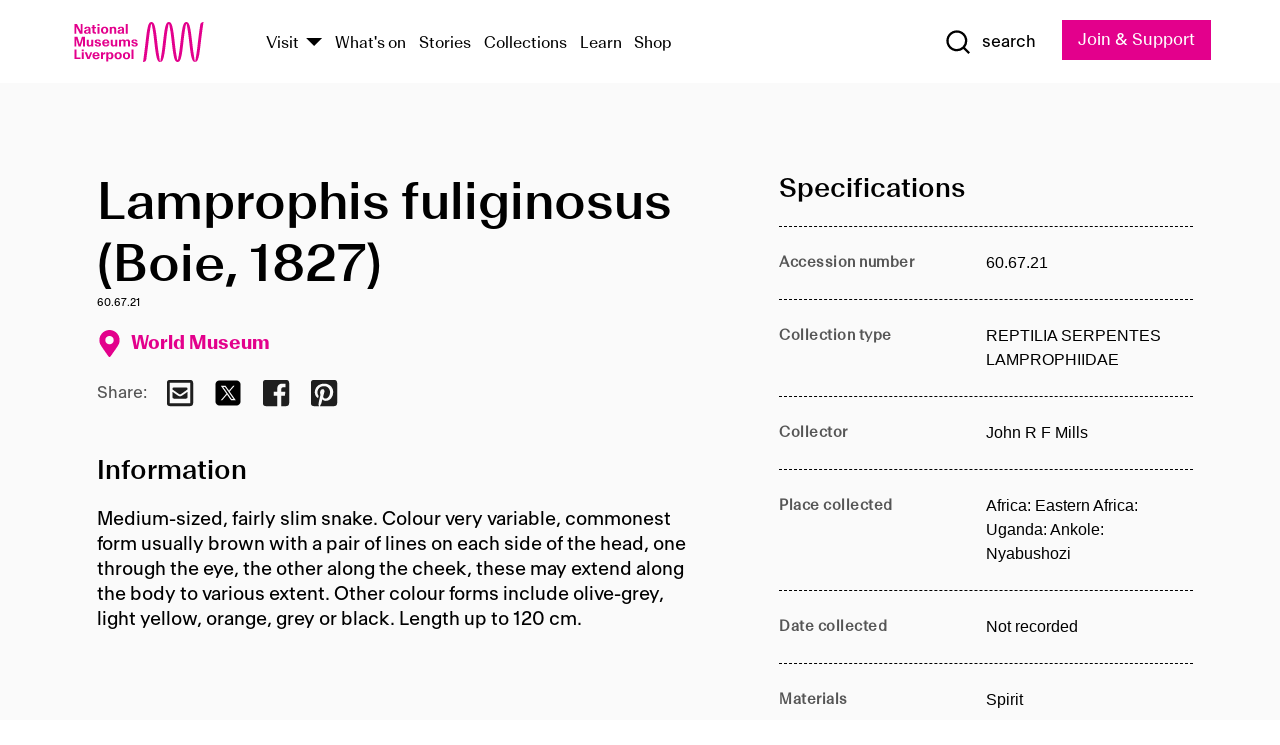

--- FILE ---
content_type: text/html; charset=utf-8
request_url: https://www.liverpoolmuseums.org.uk/artifact/lamprophis-fuliginosus-boie-1827-10
body_size: 5139
content:
<!DOCTYPE html><html><head><meta charSet="utf-8"/><meta name="viewport" content="width=device-width"/><title>Lamprophis fuliginosus (Boie, 1827) | National Museums Liverpool</title><meta name="title" content="Lamprophis fuliginosus (Boie, 1827) | National Museums Liverpool"/><meta name="description" content="Medium-sized, fairly slim snake. Colour very variable, commonest form usually brown with a pair of lines on each side of the head, one through the eye, the other along the cheek, these may extend along the body to various extent. Other colour forms include olive-grey, light yellow, orange, grey or black. Length up to 120 cm."/><meta name="url" content="https://www.liverpoolmuseums.org.uk/artifact/lamprophis-fuliginosus-boie-1827-10"/><meta property="og:site_name" content="National Museums Liverpool"/><meta property="og:type" content="Artifact"/><meta property="og:url" content="https://www.liverpoolmuseums.org.uk/artifact/lamprophis-fuliginosus-boie-1827-10"/><meta property="og:title" content="Lamprophis fuliginosus (Boie, 1827)"/><meta property="og:description" content="Medium-sized, fairly slim snake. Colour very variable, commonest form usually brown with a pair of lines on each side of the head, one through the eye, the other along the cheek, these may extend along the body to various extent. Other colour forms include olive-grey, light yellow, orange, grey or black. Length up to 120 cm."/><meta name="twitter:card" content="summary"/><meta name="twitter:title" content="Lamprophis fuliginosus (Boie, 1827)"/><meta name="twitter:site" content="@NML_Muse"/><meta name="twitter:description" content="Medium-sized, fairly slim snake. Colour very variable, commonest form usually brown with a pair of lines on each side of the head, one through the eye, the other along the cheek, these may extend along the body to various extent. Other colour forms include olive-grey, light yellow, orange, grey or black. Length up to 120 cm."/><meta name="twitter:url" content="https://content.liverpoolmuseums.org.uk/artifact/lamprophis-fuliginosus-boie-1827-10"/><meta property="og:image" content="https://www.liverpoolmuseums.org.uk/static/media/nml-rhodamine-large.jpg"/><meta property="twitter:image" content="https://www.liverpoolmuseums.org.uk/static/media/nml-rhodamine-square.jpg"/><meta name="next-head-count" content="18"/><script src="https://code.jquery.com/jquery-3.5.1.min.js" integrity="sha256-9/aliU8dGd2tb6OSsuzixeV4y/faTqgFtohetphbbj0=" crossorigin="anonymous"></script><script>
              (function(h,o,t,j,a,r){
              h.hj=h.hj||function(){(h.hj.q=h.hj.q||[]).push(arguments)};
              h._hjSettings={hjid:3219582,hjsv:6};
              a=o.getElementsByTagName('head')[0];
              r=o.createElement('script');r.async=1;
              r.src=t+h._hjSettings.hjid+j+h._hjSettings.hjsv;
              a.appendChild(r);
              })(window,document,'https://static.hotjar.com/c/hotjar-','.js?sv=');</script><meta charSet="utf-8"/><link rel="shortcut icon" type="image/x-icon" href="/static/media/favicon.ico"/><script defer="" src="/static/polyfills/svgxuse.min.js"></script><script defer="" src="/static/polyfills/unorm.js"></script><script type="text/javascript">
              _linkedin_partner_id = "6740986";
              window._linkedin_data_partner_ids = window._linkedin_data_partner_ids || [];
              window._linkedin_data_partner_ids.push(_linkedin_partner_id);
            </script><script type="text/javascript">
              (function(l) {
                if (!l) {
                  window.lintrk = function(a, b) { window.lintrk.q.push([a, b]) };
                  window.lintrk.q = [];
                }
                var s = document.getElementsByTagName("script")[0];
                var b = document.createElement("script");
                b.type = "text/javascript";
                b.async = true;
                b.src = "https://snap.licdn.com/li.lms-analytics/insight.min.js";
                s.parentNode.insertBefore(b, s);
              })(window.lintrk);
            </script><noscript><img height="1" width="1" style="display:none" alt="" src="https://px.ads.linkedin.com/collect/?pid=6740986&amp;fmt=gif"/></noscript><link rel="preload" href="/_next/static/css/69a650e1c8d9085a.css" as="style"/><link rel="stylesheet" href="/_next/static/css/69a650e1c8d9085a.css" data-n-g=""/><noscript data-n-css=""></noscript><script defer="" nomodule="" src="/_next/static/chunks/polyfills-c67a75d1b6f99dc8.js"></script><script src="/_next/static/chunks/webpack-d1c608b21d57c472.js" defer=""></script><script src="/_next/static/chunks/framework-d5719ebbbcec5741.js" defer=""></script><script src="/_next/static/chunks/main-c52fcc867bd80df0.js" defer=""></script><script src="/_next/static/chunks/pages/_app-7f8f327192b1f6d2.js" defer=""></script><script src="/_next/static/chunks/75fc9c18-40134325ca6388e2.js" defer=""></script><script src="/_next/static/chunks/2c796e83-7ab690b33a6e2cb9.js" defer=""></script><script src="/_next/static/chunks/26770aaf-e5f75a4589951ba5.js" defer=""></script><script src="/_next/static/chunks/3b9d1622-cb3530196cc04533.js" defer=""></script><script src="/_next/static/chunks/743-6d2ab5d15195f4e7.js" defer=""></script><script src="/_next/static/chunks/853-e7cd37543176a7fa.js" defer=""></script><script src="/_next/static/chunks/278-d902f176211b92d6.js" defer=""></script><script src="/_next/static/chunks/666-3027421fdb5bb7ce.js" defer=""></script><script src="/_next/static/chunks/253-6ee1b430ae4cf66d.js" defer=""></script><script src="/_next/static/chunks/794-f3cae7ad91cb5d07.js" defer=""></script><script src="/_next/static/chunks/2-0d3590ccee6ee82f.js" defer=""></script><script src="/_next/static/chunks/259-887a894390c5e056.js" defer=""></script><script src="/_next/static/chunks/563-79256bec02dde020.js" defer=""></script><script src="/_next/static/chunks/153-4abe4a3e6b4be9e9.js" defer=""></script><script src="/_next/static/chunks/493-b61572e3b7ce598d.js" defer=""></script><script src="/_next/static/chunks/pages/drupal-2abfd4e1db51d38e.js" defer=""></script><script src="/_next/static/ASqhmMd104crkElboZQNn/_buildManifest.js" defer=""></script><script src="/_next/static/ASqhmMd104crkElboZQNn/_ssgManifest.js" defer=""></script><style id="__jsx-897211111">a.jsx-897211111{font-size:1.6rem;}</style><style id="__jsx-2139125512">.button--mailchimp-submit.jsx-2139125512{white-space:nowrap;}</style><style id="__jsx-4154269630">.page-transition-enter{opacity:0;-webkit-transform:translate3d(0,5px,0);-ms-transform:translate3d(0,5px,0);transform:translate3d(0,5px,0);}.page-transition-enter-active{opacity:1;-webkit-transform:translate3d(0,0,0);-ms-transform:translate3d(0,0,0);transform:translate3d(0,0,0);-webkit-transition:opacity 200ms,-webkit-transform 200ms;-webkit-transition:opacity 200ms,transform 200ms;transition:opacity 200ms,transform 200ms;}.page-transition-exit{opacity:1;}.page-transition-exit-active{opacity:0;-webkit-transition:opacity 200ms;transition:opacity 200ms;}</style></head><body><noscript><iframe title="GTM" src="https://www.googletagmanager.com/ns.html?id=GTM-TH4M7B" height="0" width="0" style="display:none;visibility:hidden"></iframe></noscript><div id="__next"><div id="all" class="jsx-4154269630"><header class="section header header--primary" role="banner"><div class="u--in u--lane"><div class="columns is-mobile is-vcentered"><div class="column is-narrow is-hidden-desktop"><button type="button" aria-controls="navi" class="burger burger--squeeze" aria-label="toggle site navigation" aria-expanded="false" data-behaviour="toggle-visibility"><div class="burger__lines" aria-hidden="true"></div><span class="visuallyhidden">toggle site navigation</span></button></div><div class="column is-narrow"><a class="nml-logo" href="/"><span class="nml-logo__small"><img src="/static/images/logos/nml-rhodamine-large.svg" alt="National Museums Liverpool - Homepage"/></span><span class="nml-logo__text vh">National Museums Liverpool</span></a></div><div class="column"><div id="navi" class=""><div class="columns is-gapless is-desktop is-vcentered"><div class="column"><nav id="nav--primary" class="nav nav--primary nav--cms" role="navigation" itemscope="" itemType="https://schema.org/SiteNavigationElement" aria-label="Primary navigation"><h2 class="">Main menu</h2><ul class="menu"><li class="menu__item menu__item--parent
            
            "><a href="/visit">Visit</a><button type="button" aria-controls="subnav" aria-haspopup="true" aria-expanded="false" aria-label="Show Venues" class="toggle toggle--arrow" data-behaviour="toggle-visibility"><span class="visuallyhidden">show venues</span></button><div class="menu__subnav search--hide" id="subnav" aria-hidden="true"><div class="u--lane"><div class="venues venues--text"><a class="venue logo" aria-label="Museum of Liverpool" href="/museum-of-liverpool">Museum of Liverpool</a><a class="venue logo" aria-label="World Museum" href="/world-museum">World Museum</a><a class="venue logo" aria-label="International Slavery Museum" href="/international-slavery-museum">International Slavery Museum</a><a class="venue logo" aria-label="Maritime Museum" href="/maritime-museum">Maritime Museum</a><a class="venue logo" aria-label="Walker Art Gallery" href="/walker-art-gallery">Walker Art Gallery</a><a class="venue logo" aria-label="Sudley House" href="/sudley-house">Sudley House</a><a class="venue logo" aria-label="Lady Lever Art Gallery" href="/lady-lever-art-gallery">Lady Lever Art Gallery</a></div></div></div></li><li class="menu__item "><a href="/whatson">What&#x27;s on</a></li><li class="menu__item "><a href="/stories">Stories</a></li><li class="menu__item "><a href="/collections">Collections</a></li><li class="menu__item "><a href="/learn/schools-home">Learn</a></li><li class="menu__item"><a href="https://national-museums-liverpool.myshopify.com">Shop</a></li></ul></nav></div><div class="column is-narrow is-hidden-touch"><button type="button" aria-controls="search" aria-expanded="false" aria-label="Show Search" class="show-search-toggle toggle" data-behaviour="toggle-visibility"><span class="toggle__icon"><svg xmlns="http://www.w3.org/2000/svg" xmlns:xlink="http://www.w3.org/1999/xlink" class="svg svg--icon" aria-hidden="true" focusable="false"><use xlink:href="/static/images/sprite.svg#glyph-search"></use></svg></span><span class="toggle__text"><span class="visuallyhidden">toggle</span>search</span></button></div></div></div></div><div class="column is-narrow"><a type="button" class="jsx-897211111 button button--special " href="/join-and-support"><span class="jsx-897211111 button__label">Join &amp; Support</span><span class="jsx-897211111 button__triangle"></span></a></div></div></div></header><main class="jsx-4154269630"><div class="page-transition-enter"><section class="section section--artifact section--alt"><div class="u--in u--lane"><div class="section__body"><div class="columns is-variable is-7 is-desktop"><div class="column"><section class="section section--alt"><div class="u--in u--lane"><div><h1 class="h--1">Lamprophis fuliginosus (Boie, 1827)</h1><div class="placard__uuid">60.67.21</div><div></div><div class="placard__info placard__info--share"></div></div><h3 class="artifact__section-header">Information</h3><div class="cms"><div class="section__intro" style="white-space:pre-wrap">Medium-sized, fairly slim snake. Colour very variable, commonest form usually brown with a pair of lines on each side of the head, one through the eye, the other along the cheek, these may extend along the body to various extent. Other colour forms include olive-grey, light yellow, orange, grey or black. Length up to 120 cm.</div></div></div></section></div><div class="column is-5-desktop"><div class="artifact__accordion u--in u--lane"></div></div></div></div></div></section></div></main><footer><section class="section section--venues"><div class="u--in u--lane"><div class="venues "><a class="venue logo" aria-label="Museum of Liverpool" href="/museum-of-liverpool"><svg xmlns="http://www.w3.org/2000/svg" xmlns:xlink="http://www.w3.org/1999/xlink" class="svg svg--icon" aria-hidden="true" focusable="false"><use xlink:href="/static/images/sprite.svg#glyph-venue-ml--v"></use></svg></a><a class="venue logo" aria-label="World Museum" href="/world-museum"><svg xmlns="http://www.w3.org/2000/svg" xmlns:xlink="http://www.w3.org/1999/xlink" class="svg svg--icon" aria-hidden="true" focusable="false"><use xlink:href="/static/images/sprite.svg#glyph-venue-wm--v"></use></svg></a><a class="venue logo" aria-label="International Slavery Museum" href="/international-slavery-museum"><svg xmlns="http://www.w3.org/2000/svg" xmlns:xlink="http://www.w3.org/1999/xlink" class="svg svg--icon" aria-hidden="true" focusable="false"><use xlink:href="/static/images/sprite.svg#glyph-venue-is--v"></use></svg></a><a class="venue logo" aria-label="Maritime Museum" href="/maritime-museum"><svg xmlns="http://www.w3.org/2000/svg" xmlns:xlink="http://www.w3.org/1999/xlink" class="svg svg--icon" aria-hidden="true" focusable="false"><use xlink:href="/static/images/sprite.svg#glyph-venue-mm--v"></use></svg></a><a class="venue logo" aria-label="Walker Art Gallery" href="/walker-art-gallery"><svg xmlns="http://www.w3.org/2000/svg" xmlns:xlink="http://www.w3.org/1999/xlink" class="svg svg--icon" aria-hidden="true" focusable="false"><use xlink:href="/static/images/sprite.svg#glyph-venue-wa--v"></use></svg></a><a class="venue logo" aria-label="Sudley House" href="/sudley-house"><svg xmlns="http://www.w3.org/2000/svg" xmlns:xlink="http://www.w3.org/1999/xlink" class="svg svg--icon" aria-hidden="true" focusable="false"><use xlink:href="/static/images/sprite.svg#glyph-venue-sh--v"></use></svg></a><a class="venue logo" aria-label="Lady Lever Art Gallery" href="/lady-lever-art-gallery"><svg xmlns="http://www.w3.org/2000/svg" xmlns:xlink="http://www.w3.org/1999/xlink" class="svg svg--icon" aria-hidden="true" focusable="false"><use xlink:href="/static/images/sprite.svg#glyph-venue-ll--v"></use></svg></a></div></div></section><section class="section section--bigfoot"><div class="u--in u--lane"><div class="bigfoot"><div class="columns is-mobile is-multiline"><div class="column is-half-touch"><span class="bigfoot__heading">About</span></div><div class="column is-half-touch"><span class="bigfoot__heading">Support</span></div><div class="column is-half-touch"><span class="bigfoot__heading">Resource</span></div><div class="column is-half-touch"><span class="bigfoot__heading">Venue hire</span></div><div class="column is-4-desktop is-full-touch"><span class="bigfoot__heading">Stay in touch</span><p>Receive news about National Museums Liverpool, exhibitions, events and more.</p><fieldset class="jsx-2139125512"><legend aria-hidden="true" class="jsx-2139125512 visuallyhidden">Email Signup</legend><div class="jsx-2139125512 email-input"><label for="email-signup" class="jsx-2139125512 visuallyhidden">Email Address</label><a href="/sign-up" class="jsx-2139125512"><button type="submit" class="jsx-2139125512 button button--solid button--mailchimp-submit">Sign up</button></a></div></fieldset></div></div><div class="bigfoot__social"><div class="social-channels"><div class="columns is-centered"><div class="column is-narrow"><a href="https://www.youtube.com/user/NMLWebTeam" class="channel channel--youtube"><span class="channel__icon"><svg xmlns="http://www.w3.org/2000/svg" xmlns:xlink="http://www.w3.org/1999/xlink" class="svg svg--icon" aria-hidden="true" focusable="false"><use xlink:href="/static/images/sprite.svg#glyph-youtube"></use></svg></span><span class="channel__name">Subscribe to our YouTube Channel</span></a></div></div></div></div></div></div></section><section class="section section--colophon"><div class="u--in u--lane"><div class="colophon"><div class="columns is-mobile"><div class="column has-text-centered-touch"><p>© <!-- -->2026<!-- --> National Museums Liverpool. All rights reserved.</p></div><div class="column has-text-centered-touch is-narrow"><ul class="foot_links"><li><a href="/privacy">Privacy</a></li><li><a href="/modern-slavery-statement">Modern Slavery Statement</a></li><li><a href="/cookies">Cookies</a></li><li><a href="/accessibility">Accessibility Statement</a></li></ul></div></div></div></div></section></footer><button type="button" id="back-to-top" class="" aria-label="Back to top"><svg xmlns="http://www.w3.org/2000/svg" xmlns:xlink="http://www.w3.org/1999/xlink" class="svg svg--icon" aria-hidden="true" focusable="false"><use xlink:href="/static/images/sprite.svg#glyph-arrow-up"></use></svg></button></div></div><script id="__NEXT_DATA__" type="application/json">{"props":{"pageProps":{"data":{"type":"node--artifact","id":"8dd555cc-98c9-4c7f-bbb1-f9bb7e2a1152","links":{"self":{"href":"https://content.liverpoolmuseums.org.uk/jsonapi/node/artifact/8dd555cc-98c9-4c7f-bbb1-f9bb7e2a1152?resourceVersion=id%3A93594"},"working-copy":{"href":"https://content.liverpoolmuseums.org.uk/jsonapi/node/artifact/8dd555cc-98c9-4c7f-bbb1-f9bb7e2a1152?resourceVersion=rel%3Aworking-copy"}},"attributes":{"drupal_internal__nid":87140,"drupal_internal__vid":93594,"langcode":"en","revision_timestamp":"2020-01-30T15:03:02+00:00","status":true,"title":"Lamprophis fuliginosus (Boie, 1827)","created":"2020-01-30T15:03:02+00:00","changed":"2021-05-09T20:28:39+00:00","promote":true,"sticky":false,"default_langcode":true,"revision_translation_affected":true,"moderation_state":null,"metatag":null,"metatag_normalized":[{"tag":"meta","attributes":{"name":"title","content":"Lamprophis fuliginosus (Boie, 1827) | National Museums Liverpool"}},{"tag":"meta","attributes":{"name":"description","content":"Medium-sized, fairly slim snake. Colour very variable, commonest form usually brown with a pair of lines on each side of the head, one through the eye, the other along the cheek, these may extend along the body to various extent. Other colour forms include olive-grey, light yellow, orange, grey or black. Length up to 120 cm."}},{"tag":"link","attributes":{"rel":"canonical","href":"https://www.liverpoolmuseums.org.uk/artifact/lamprophis-fuliginosus-boie-1827-10"}},{"tag":"meta","attributes":{"property":"og:site_name","content":"National Museums Liverpool"}},{"tag":"meta","attributes":{"property":"og:type","content":"Artifact"}},{"tag":"meta","attributes":{"property":"og:url","content":"https://www.liverpoolmuseums.org.uk/artifact/lamprophis-fuliginosus-boie-1827-10"}},{"tag":"meta","attributes":{"property":"og:title","content":"Lamprophis fuliginosus (Boie, 1827)"}},{"tag":"meta","attributes":{"property":"og:description","content":"Medium-sized, fairly slim snake. Colour very variable, commonest form usually brown with a pair of lines on each side of the head, one through the eye, the other along the cheek, these may extend along the body to various extent. Other colour forms include olive-grey, light yellow, orange, grey or black. Length up to 120 cm."}},{"tag":"meta","attributes":{"name":"twitter:card","content":"summary"}},{"tag":"meta","attributes":{"name":"twitter:title","content":"Lamprophis fuliginosus (Boie, 1827)"}},{"tag":"meta","attributes":{"name":"twitter:site","content":"@NML_Muse"}},{"tag":"meta","attributes":{"name":"twitter:description","content":"Medium-sized, fairly slim snake. Colour very variable, commonest form usually brown with a pair of lines on each side of the head, one through the eye, the other along the cheek, these may extend along the body to various extent. Other colour forms include olive-grey, light yellow, orange, grey or black. Length up to 120 cm."}},{"tag":"meta","attributes":{"name":"twitter:url","content":"https://content.liverpoolmuseums.org.uk/artifact/lamprophis-fuliginosus-boie-1827-10"}}],"path":{"alias":"/artifact/lamprophis-fuliginosus-boie-1827-10","pid":7430675,"langcode":"en"},"publish_on":null,"unpublish_on":null,"publish_state":null,"unpublish_state":null,"field_collector":"John R F Mills","field_credit_line":"Donated by Charles R.S. Pitman, 1960","field_culture":null,"field_datecollected":"Not recorded","field_date_collected":null,"field_description":"Medium-sized, fairly slim snake. Colour very variable, commonest form usually brown with a pair of lines on each side of the head, one through the eye, the other along the cheek, these may extend along the body to various extent. Other colour forms include olive-grey, light yellow, orange, grey or black. Length up to 120 cm.","field_display_on":null,"field_inscription":null,"field_itemname":"REPTILIA SERPENTES LAMPROPHIIDAE","field_legal_status":"PERMANENT COLLECTION","field_locationname":"Available at Zoology collection store (by appointment)","field_maker":null,"field_materials":"Spirit","field_measurements":null,"field_meta_tags":null,"field_mimsy_id":"163130","field_note":null,"field_number":"60.67.21","field_on_display":true,"field_other_numbers":["Collection Number: S.15","previous number: 1960.67.21"],"field_other_people":["Malcolm J Largen, Determiner"],"field_other_places":[],"field_placecollected":"Africa: Eastern Africa: Uganda: Ankole: Nyabushozi","field_placemade":null,"field_provenance":["Charles R S Pitman, Owner, Owned until: 1960-06-01"],"field_publications":[],"field_related_events":[],"field_venue_code":"wm","field_whole_part":"WHOLE"},"relationships":{"node_type":{"data":{"type":"node_type--node_type","id":"56adde85-2bce-4168-95b9-5c731d7a0706","meta":{"drupal_internal__target_id":"artifact"}},"links":{"related":{"href":"https://content.liverpoolmuseums.org.uk/jsonapi/node/artifact/8dd555cc-98c9-4c7f-bbb1-f9bb7e2a1152/node_type?resourceVersion=id%3A93594"},"self":{"href":"https://content.liverpoolmuseums.org.uk/jsonapi/node/artifact/8dd555cc-98c9-4c7f-bbb1-f9bb7e2a1152/relationships/node_type?resourceVersion=id%3A93594"}}},"revision_uid":{"data":{"type":"user--user","id":"05537a0d-b2f4-450a-b177-04d1cce7cc84","meta":{"drupal_internal__target_id":1}},"links":{"related":{"href":"https://content.liverpoolmuseums.org.uk/jsonapi/node/artifact/8dd555cc-98c9-4c7f-bbb1-f9bb7e2a1152/revision_uid?resourceVersion=id%3A93594"},"self":{"href":"https://content.liverpoolmuseums.org.uk/jsonapi/node/artifact/8dd555cc-98c9-4c7f-bbb1-f9bb7e2a1152/relationships/revision_uid?resourceVersion=id%3A93594"}}},"uid":{"data":{"type":"user--user","id":"05537a0d-b2f4-450a-b177-04d1cce7cc84","meta":{"drupal_internal__target_id":1}},"links":{"related":{"href":"https://content.liverpoolmuseums.org.uk/jsonapi/node/artifact/8dd555cc-98c9-4c7f-bbb1-f9bb7e2a1152/uid?resourceVersion=id%3A93594"},"self":{"href":"https://content.liverpoolmuseums.org.uk/jsonapi/node/artifact/8dd555cc-98c9-4c7f-bbb1-f9bb7e2a1152/relationships/uid?resourceVersion=id%3A93594"}}},"field_add_paragraph":{"data":[],"links":{"related":{"href":"https://content.liverpoolmuseums.org.uk/jsonapi/node/artifact/8dd555cc-98c9-4c7f-bbb1-f9bb7e2a1152/field_add_paragraph?resourceVersion=id%3A93594"},"self":{"href":"https://content.liverpoolmuseums.org.uk/jsonapi/node/artifact/8dd555cc-98c9-4c7f-bbb1-f9bb7e2a1152/relationships/field_add_paragraph?resourceVersion=id%3A93594"}}},"field_collections":{"data":[{"type":"node--collection","id":"60e54c94-6826-439b-b50b-7714936127e8","meta":{"drupal_internal__target_id":49720}}],"links":{"related":{"href":"https://content.liverpoolmuseums.org.uk/jsonapi/node/artifact/8dd555cc-98c9-4c7f-bbb1-f9bb7e2a1152/field_collections?resourceVersion=id%3A93594"},"self":{"href":"https://content.liverpoolmuseums.org.uk/jsonapi/node/artifact/8dd555cc-98c9-4c7f-bbb1-f9bb7e2a1152/relationships/field_collections?resourceVersion=id%3A93594"}}},"field_curated_by":{"data":null,"links":{"related":{"href":"https://content.liverpoolmuseums.org.uk/jsonapi/node/artifact/8dd555cc-98c9-4c7f-bbb1-f9bb7e2a1152/field_curated_by?resourceVersion=id%3A93594"},"self":{"href":"https://content.liverpoolmuseums.org.uk/jsonapi/node/artifact/8dd555cc-98c9-4c7f-bbb1-f9bb7e2a1152/relationships/field_curated_by?resourceVersion=id%3A93594"}}},"field_image_object":{"data":[],"links":{"related":{"href":"https://content.liverpoolmuseums.org.uk/jsonapi/node/artifact/8dd555cc-98c9-4c7f-bbb1-f9bb7e2a1152/field_image_object?resourceVersion=id%3A93594"},"self":{"href":"https://content.liverpoolmuseums.org.uk/jsonapi/node/artifact/8dd555cc-98c9-4c7f-bbb1-f9bb7e2a1152/relationships/field_image_object?resourceVersion=id%3A93594"}}},"field_interest_categories":{"data":[],"links":{"related":{"href":"https://content.liverpoolmuseums.org.uk/jsonapi/node/artifact/8dd555cc-98c9-4c7f-bbb1-f9bb7e2a1152/field_interest_categories?resourceVersion=id%3A93594"},"self":{"href":"https://content.liverpoolmuseums.org.uk/jsonapi/node/artifact/8dd555cc-98c9-4c7f-bbb1-f9bb7e2a1152/relationships/field_interest_categories?resourceVersion=id%3A93594"}}},"field_themes":{"data":[],"links":{"related":{"href":"https://content.liverpoolmuseums.org.uk/jsonapi/node/artifact/8dd555cc-98c9-4c7f-bbb1-f9bb7e2a1152/field_themes?resourceVersion=id%3A93594"},"self":{"href":"https://content.liverpoolmuseums.org.uk/jsonapi/node/artifact/8dd555cc-98c9-4c7f-bbb1-f9bb7e2a1152/relationships/field_themes?resourceVersion=id%3A93594"}}},"field_venue":{"data":{"type":"node--venue","id":"e73885d4-de6b-451a-9f48-e4bdf2994fd0","meta":{"drupal_internal__target_id":16}},"links":{"related":{"href":"https://content.liverpoolmuseums.org.uk/jsonapi/node/artifact/8dd555cc-98c9-4c7f-bbb1-f9bb7e2a1152/field_venue?resourceVersion=id%3A93594"},"self":{"href":"https://content.liverpoolmuseums.org.uk/jsonapi/node/artifact/8dd555cc-98c9-4c7f-bbb1-f9bb7e2a1152/relationships/field_venue?resourceVersion=id%3A93594"}}}}},"relationships":{"node_type":{"data":{"type":"node_type--node_type","id":"56adde85-2bce-4168-95b9-5c731d7a0706","meta":{"drupal_internal__target_id":"artifact"}},"links":{"related":{"href":"https://content.liverpoolmuseums.org.uk/jsonapi/node/artifact/8dd555cc-98c9-4c7f-bbb1-f9bb7e2a1152/node_type?resourceVersion=id%3A93594"},"self":{"href":"https://content.liverpoolmuseums.org.uk/jsonapi/node/artifact/8dd555cc-98c9-4c7f-bbb1-f9bb7e2a1152/relationships/node_type?resourceVersion=id%3A93594"}}},"revision_uid":{"data":{"type":"user--user","id":"05537a0d-b2f4-450a-b177-04d1cce7cc84","meta":{"drupal_internal__target_id":1}},"links":{"related":{"href":"https://content.liverpoolmuseums.org.uk/jsonapi/node/artifact/8dd555cc-98c9-4c7f-bbb1-f9bb7e2a1152/revision_uid?resourceVersion=id%3A93594"},"self":{"href":"https://content.liverpoolmuseums.org.uk/jsonapi/node/artifact/8dd555cc-98c9-4c7f-bbb1-f9bb7e2a1152/relationships/revision_uid?resourceVersion=id%3A93594"}}},"uid":{"data":{"type":"user--user","id":"05537a0d-b2f4-450a-b177-04d1cce7cc84","meta":{"drupal_internal__target_id":1}},"links":{"related":{"href":"https://content.liverpoolmuseums.org.uk/jsonapi/node/artifact/8dd555cc-98c9-4c7f-bbb1-f9bb7e2a1152/uid?resourceVersion=id%3A93594"},"self":{"href":"https://content.liverpoolmuseums.org.uk/jsonapi/node/artifact/8dd555cc-98c9-4c7f-bbb1-f9bb7e2a1152/relationships/uid?resourceVersion=id%3A93594"}}},"field_add_paragraph":{"data":[],"links":{"related":{"href":"https://content.liverpoolmuseums.org.uk/jsonapi/node/artifact/8dd555cc-98c9-4c7f-bbb1-f9bb7e2a1152/field_add_paragraph?resourceVersion=id%3A93594"},"self":{"href":"https://content.liverpoolmuseums.org.uk/jsonapi/node/artifact/8dd555cc-98c9-4c7f-bbb1-f9bb7e2a1152/relationships/field_add_paragraph?resourceVersion=id%3A93594"}}},"field_collections":{"data":[{"type":"node--collection","id":"60e54c94-6826-439b-b50b-7714936127e8","meta":{"drupal_internal__target_id":49720}}],"links":{"related":{"href":"https://content.liverpoolmuseums.org.uk/jsonapi/node/artifact/8dd555cc-98c9-4c7f-bbb1-f9bb7e2a1152/field_collections?resourceVersion=id%3A93594"},"self":{"href":"https://content.liverpoolmuseums.org.uk/jsonapi/node/artifact/8dd555cc-98c9-4c7f-bbb1-f9bb7e2a1152/relationships/field_collections?resourceVersion=id%3A93594"}}},"field_curated_by":{"data":null,"links":{"related":{"href":"https://content.liverpoolmuseums.org.uk/jsonapi/node/artifact/8dd555cc-98c9-4c7f-bbb1-f9bb7e2a1152/field_curated_by?resourceVersion=id%3A93594"},"self":{"href":"https://content.liverpoolmuseums.org.uk/jsonapi/node/artifact/8dd555cc-98c9-4c7f-bbb1-f9bb7e2a1152/relationships/field_curated_by?resourceVersion=id%3A93594"}}},"field_image_object":{"data":[],"links":{"related":{"href":"https://content.liverpoolmuseums.org.uk/jsonapi/node/artifact/8dd555cc-98c9-4c7f-bbb1-f9bb7e2a1152/field_image_object?resourceVersion=id%3A93594"},"self":{"href":"https://content.liverpoolmuseums.org.uk/jsonapi/node/artifact/8dd555cc-98c9-4c7f-bbb1-f9bb7e2a1152/relationships/field_image_object?resourceVersion=id%3A93594"}}},"field_interest_categories":{"data":[],"links":{"related":{"href":"https://content.liverpoolmuseums.org.uk/jsonapi/node/artifact/8dd555cc-98c9-4c7f-bbb1-f9bb7e2a1152/field_interest_categories?resourceVersion=id%3A93594"},"self":{"href":"https://content.liverpoolmuseums.org.uk/jsonapi/node/artifact/8dd555cc-98c9-4c7f-bbb1-f9bb7e2a1152/relationships/field_interest_categories?resourceVersion=id%3A93594"}}},"field_themes":{"data":[],"links":{"related":{"href":"https://content.liverpoolmuseums.org.uk/jsonapi/node/artifact/8dd555cc-98c9-4c7f-bbb1-f9bb7e2a1152/field_themes?resourceVersion=id%3A93594"},"self":{"href":"https://content.liverpoolmuseums.org.uk/jsonapi/node/artifact/8dd555cc-98c9-4c7f-bbb1-f9bb7e2a1152/relationships/field_themes?resourceVersion=id%3A93594"}}},"field_venue":{"data":{"type":"node--venue","id":"e73885d4-de6b-451a-9f48-e4bdf2994fd0","meta":{"drupal_internal__target_id":16}},"links":{"related":{"href":"https://content.liverpoolmuseums.org.uk/jsonapi/node/artifact/8dd555cc-98c9-4c7f-bbb1-f9bb7e2a1152/field_venue?resourceVersion=id%3A93594"},"self":{"href":"https://content.liverpoolmuseums.org.uk/jsonapi/node/artifact/8dd555cc-98c9-4c7f-bbb1-f9bb7e2a1152/relationships/field_venue?resourceVersion=id%3A93594"}}}},"venueRef":"e73885d4-de6b-451a-9f48-e4bdf2994fd0","paragraphs":[],"metatags":[{"content":"Lamprophis fuliginosus (Boie, 1827) | National Museums Liverpool","name":"title"},{"content":"Medium-sized, fairly slim snake. Colour very variable, commonest form usually brown with a pair of lines on each side of the head, one through the eye, the other along the cheek, these may extend along the body to various extent. Other colour forms include olive-grey, light yellow, orange, grey or black. Length up to 120 cm.","name":"description"},{"name":"url","content":"https://www.liverpoolmuseums.org.uk/artifact/lamprophis-fuliginosus-boie-1827-10"},{"content":"National Museums Liverpool","property":"og:site_name"},{"content":"Artifact","property":"og:type"},{"content":"https://www.liverpoolmuseums.org.uk/artifact/lamprophis-fuliginosus-boie-1827-10","property":"og:url"},{"content":"Lamprophis fuliginosus (Boie, 1827)","property":"og:title"},{"content":"Medium-sized, fairly slim snake. Colour very variable, commonest form usually brown with a pair of lines on each side of the head, one through the eye, the other along the cheek, these may extend along the body to various extent. Other colour forms include olive-grey, light yellow, orange, grey or black. Length up to 120 cm.","property":"og:description"},{"content":"summary","name":"twitter:card"},{"content":"Lamprophis fuliginosus (Boie, 1827)","name":"twitter:title"},{"content":"@NML_Muse","name":"twitter:site"},{"content":"Medium-sized, fairly slim snake. Colour very variable, commonest form usually brown with a pair of lines on each side of the head, one through the eye, the other along the cheek, these may extend along the body to various extent. Other colour forms include olive-grey, light yellow, orange, grey or black. Length up to 120 cm.","name":"twitter:description"},{"content":"https://content.liverpoolmuseums.org.uk/artifact/lamprophis-fuliginosus-boie-1827-10","name":"twitter:url"}]}},"page":"/drupal","query":{"reqPath":"/artifact/lamprophis-fuliginosus-boie-1827-10","nodeType":"node--artifact"},"buildId":"ASqhmMd104crkElboZQNn","isFallback":false,"customServer":true,"gip":true,"appGip":true,"scriptLoader":[]}</script></body></html>